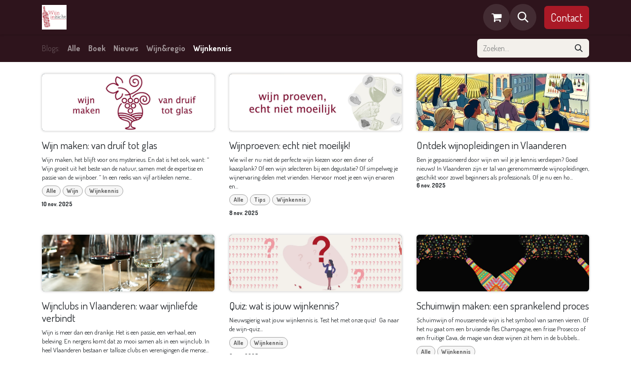

--- FILE ---
content_type: text/html; charset=utf-8
request_url: https://www.wijninzicht.be/blog/wijnkennis-8
body_size: 12590
content:
<!DOCTYPE html>
<html lang="nl-NL" data-website-id="1" data-main-object="blog.blog(8,)">
    <head>
        <meta charset="utf-8"/>
        <meta http-equiv="X-UA-Compatible" content="IE=edge"/>
        <meta name="viewport" content="width=device-width, initial-scale=1"/>
        <meta name="generator" content="Odoo"/>
            
        <meta property="og:type" content="website"/>
        <meta property="og:title" content="Wijnkennis | WijnInZicht"/>
        <meta property="og:site_name" content="WijnInZicht"/>
        <meta property="og:url" content="https://www.wijninzicht.be/blog/wijnkennis-8"/>
        <meta property="og:image" content="https://www.wijninzicht.be/web/image/website/1/logo?unique=7e44466"/>
            
        <meta name="twitter:card" content="summary_large_image"/>
        <meta name="twitter:title" content="Wijnkennis | WijnInZicht"/>
        <meta name="twitter:image" content="https://www.wijninzicht.be/web/image/website/1/logo/300x300?unique=7e44466"/>
        
        <link rel="canonical" href="https://www.wijninzicht.be/blog/wijnkennis-8"/>
        
        <link rel="preconnect" href="https://fonts.gstatic.com/" crossorigin=""/>
        <title>Wijnkennis | WijnInZicht</title>
        <link type="image/x-icon" rel="shortcut icon" href="/web/image/website/1/favicon?unique=7e44466"/>
        <link rel="preload" href="/web/static/src/libs/fontawesome/fonts/fontawesome-webfont.woff2?v=4.7.0" as="font" crossorigin=""/>
        <link type="text/css" rel="stylesheet" href="/web/assets/1/c6f30a5/web.assets_frontend.min.css"/>
            <script src="/website/static/src/js/content/cookie_watcher.js"></script>
            <script>
                watch3rdPartyScripts(["youtu.be", "youtube.com", "youtube-nocookie.com", "instagram.com", "instagr.am", "ig.me", "vimeo.com", "dailymotion.com", "dai.ly", "youku.com", "tudou.com", "facebook.com", "facebook.net", "fb.com", "fb.me", "fb.watch", "tiktok.com", "x.com", "twitter.com", "t.co", "googletagmanager.com", "google-analytics.com", "google.com", "google.ad", "google.ae", "google.com.af", "google.com.ag", "google.al", "google.am", "google.co.ao", "google.com.ar", "google.as", "google.at", "google.com.au", "google.az", "google.ba", "google.com.bd", "google.be", "google.bf", "google.bg", "google.com.bh", "google.bi", "google.bj", "google.com.bn", "google.com.bo", "google.com.br", "google.bs", "google.bt", "google.co.bw", "google.by", "google.com.bz", "google.ca", "google.cd", "google.cf", "google.cg", "google.ch", "google.ci", "google.co.ck", "google.cl", "google.cm", "google.cn", "google.com.co", "google.co.cr", "google.com.cu", "google.cv", "google.com.cy", "google.cz", "google.de", "google.dj", "google.dk", "google.dm", "google.com.do", "google.dz", "google.com.ec", "google.ee", "google.com.eg", "google.es", "google.com.et", "google.fi", "google.com.fj", "google.fm", "google.fr", "google.ga", "google.ge", "google.gg", "google.com.gh", "google.com.gi", "google.gl", "google.gm", "google.gr", "google.com.gt", "google.gy", "google.com.hk", "google.hn", "google.hr", "google.ht", "google.hu", "google.co.id", "google.ie", "google.co.il", "google.im", "google.co.in", "google.iq", "google.is", "google.it", "google.je", "google.com.jm", "google.jo", "google.co.jp", "google.co.ke", "google.com.kh", "google.ki", "google.kg", "google.co.kr", "google.com.kw", "google.kz", "google.la", "google.com.lb", "google.li", "google.lk", "google.co.ls", "google.lt", "google.lu", "google.lv", "google.com.ly", "google.co.ma", "google.md", "google.me", "google.mg", "google.mk", "google.ml", "google.com.mm", "google.mn", "google.com.mt", "google.mu", "google.mv", "google.mw", "google.com.mx", "google.com.my", "google.co.mz", "google.com.na", "google.com.ng", "google.com.ni", "google.ne", "google.nl", "google.no", "google.com.np", "google.nr", "google.nu", "google.co.nz", "google.com.om", "google.com.pa", "google.com.pe", "google.com.pg", "google.com.ph", "google.com.pk", "google.pl", "google.pn", "google.com.pr", "google.ps", "google.pt", "google.com.py", "google.com.qa", "google.ro", "google.ru", "google.rw", "google.com.sa", "google.com.sb", "google.sc", "google.se", "google.com.sg", "google.sh", "google.si", "google.sk", "google.com.sl", "google.sn", "google.so", "google.sm", "google.sr", "google.st", "google.com.sv", "google.td", "google.tg", "google.co.th", "google.com.tj", "google.tl", "google.tm", "google.tn", "google.to", "google.com.tr", "google.tt", "google.com.tw", "google.co.tz", "google.com.ua", "google.co.ug", "google.co.uk", "google.com.uy", "google.co.uz", "google.com.vc", "google.co.ve", "google.co.vi", "google.com.vn", "google.vu", "google.ws", "google.rs", "google.co.za", "google.co.zm", "google.co.zw", "google.cat"]);
            </script>
        <script id="web.layout.odooscript" type="text/javascript">
            var odoo = {
                csrf_token: "53df03948d0ef8b9dbc555015f072f1b9e8bea09o1795759666",
                debug: "",
            };
        </script>
        <script type="text/javascript">
            odoo.__session_info__ = {"is_admin": false, "is_system": false, "is_public": true, "is_internal_user": false, "is_website_user": true, "uid": null, "registry_hash": "6cd5d1a35074250acb988a006ac095f6060976265cecf9c944a7c56d63fe5687", "is_frontend": true, "profile_session": null, "profile_collectors": null, "profile_params": null, "show_effect": true, "currencies": {"1": {"name": "EUR", "symbol": "\u20ac", "position": "after", "digits": [69, 2]}}, "quick_login": true, "bundle_params": {"lang": "nl_NL", "website_id": 1}, "test_mode": false, "websocket_worker_version": "19.0-2", "translationURL": "/website/translations", "geoip_country_code": "US", "geoip_phone_code": 1, "lang_url_code": "nl", "add_to_cart_action": "stay"};
            if (!/(^|;\s)tz=/.test(document.cookie)) {
                const userTZ = Intl.DateTimeFormat().resolvedOptions().timeZone;
                document.cookie = `tz=${userTZ}; path=/`;
            }
        </script>
        <script type="text/javascript" defer="defer" src="/web/assets/1/8acd5ae/web.assets_frontend_minimal.min.js" onerror="__odooAssetError=1"></script>
        <script type="text/javascript" data-src="/web/assets/1/3708053/web.assets_frontend_lazy.min.js" onerror="__odooAssetError=1"></script>
        
            <link type="application/atom+xml" rel="alternate" title="Atom-feed" href="/blog/wijnkennis-8/feed"/>
        
            <script id="tracking_code" async="async" src="about:blank" data-need-cookies-approval="true" data-nocookie-src="https://www.googletagmanager.com/gtag/js?id=G-W8FQKHW28S"></script>
            <script id="tracking_code_config">
                window.dataLayer = window.dataLayer || [];
                function gtag(){dataLayer.push(arguments);}
                gtag('consent', 'default', {
                    'ad_storage': 'denied',
                    'ad_user_data': 'denied',
                    'ad_personalization': 'denied',
                    'analytics_storage': 'denied',
                });
                gtag('js', new Date());
                gtag('config', 'G-W8FQKHW28S');
                function allConsentsGranted() {
                    gtag('consent', 'update', {
                        'ad_storage': 'granted',
                        'ad_user_data': 'granted',
                        'ad_personalization': 'granted',
                        'analytics_storage': 'granted',
                    });
                }
                    document.addEventListener(
                        "optionalCookiesAccepted",
                        allConsentsGranted,
                        {once: true}
                    );
            </script>
            <script id="plausible_script" name="plausible" defer="defer" data-domain="wijninzicht.odoo.com" src="https://download.odoo.com/js/plausi_saas.js"></script>
            
            <script type="application/ld+json">
{
    "@context": "http://schema.org",
    "@type": "Organization",
    "name": "WijnInZicht",
    "logo": "https://www.wijninzicht.be/logo.png?company=1",
    "url": "https://www.wijninzicht.be"
}
            </script>

             
        
    </head>
    <body>
        



        <div id="wrapwrap" class="   ">
            <a class="o_skip_to_content btn btn-primary rounded-0 visually-hidden-focusable position-absolute start-0" href="#wrap">Overslaan naar inhoud</a>
                <header id="top" data-anchor="true" data-name="Header" data-extra-items-toggle-aria-label="Extra items knop" class="   o_header_standard" style=" ">
    <nav data-name="Navbar" aria-label="Hoofd" class="navbar navbar-expand-lg navbar-light o_colored_level o_cc d-none d-lg-block shadow-sm ">
        

            <div id="o_main_nav" class="o_main_nav container">
                
    <a data-name="Navbar Logo" href="/" class="navbar-brand logo me-4">
            
            <span role="img" aria-label="Logo of WijnInZicht" title="WijnInZicht"><img src="/web/image/website/1/logo/WijnInZicht?unique=7e44466" class="img img-fluid" width="95" height="40" alt="WijnInZicht" loading="lazy"/></span>
        </a>
    
                
    <ul role="menu" id="top_menu" class="nav navbar-nav top_menu o_menu_loading  me-auto ">
        
                    

    <li role="presentation" class="nav-item ">
        <a role="menuitem" href="/home" class="nav-link ">
            <span>Home</span>
        </a>
    </li>

    <li role="presentation" class="nav-item ">
        <a role="menuitem" href="/blog" class="nav-link ">
            <span>Blogs</span>
        </a>
    </li>

    <li role="presentation" class="nav-item ">
        <a role="menuitem" href="/shop?order=list_price+desc" class="nav-link ">
            <span>Winkel</span>
        </a>
    </li>

    <li role="presentation" class="nav-item ">
        <a role="menuitem" href="/over-ons" class="nav-link ">
            <span>Over ons</span>
        </a>
    </li>
                
    </ul>
                
                <ul class="navbar-nav align-items-center gap-2 flex-shrink-0 justify-content-end ps-3">
                    
        <li class=" divider d-none"></li> 
        <li class="o_wsale_my_cart  ">
            <a href="/shop/cart" aria-label="eCommerce winkelmandje" class="o_navlink_background btn position-relative rounded-circle p-1 text-center text-reset">
                <div class="">
                    <i class="fa fa-shopping-cart fa-stack"></i>
                    <sup class="my_cart_quantity badge bg-primary position-absolute top-0 end-0 mt-n1 me-n1 rounded-pill d-none">0</sup>
                </div>
            </a>
        </li>
        <li class="">
                <div class="modal fade css_editable_mode_hidden" id="o_search_modal" aria-hidden="true" tabindex="-1">
                    <div class="modal-dialog modal-lg pt-5">
                        <div class="modal-content mt-5">
    <form method="get" class="o_searchbar_form s_searchbar_input " action="/website/search" data-snippet="s_searchbar_input">
            <div role="search" class="input-group input-group-lg">
        <input type="search" name="search" class="search-query form-control oe_search_box border border-end-0 p-3 border-0 bg-light" placeholder="Zoeken..." data-search-type="all" data-limit="5" data-display-image="true" data-display-description="true" data-display-extra-link="true" data-display-detail="true" data-order-by="name asc"/>
        <button type="submit" aria-label="Zoeken" title="Zoeken" class="btn oe_search_button border border-start-0 px-4 bg-o-color-4">
            <i class="oi oi-search"></i>
        </button>
    </div>

            <input name="order" type="hidden" class="o_search_order_by oe_unremovable" value="name asc"/>
            
        </form>
                        </div>
                    </div>
                </div>
                <a data-bs-target="#o_search_modal" data-bs-toggle="modal" role="button" title="Zoeken" href="#" class="btn rounded-circle p-1 lh-1 o_navlink_background text-reset o_not_editable">
                    <i class="oi oi-search fa-stack lh-lg"></i>
                </a>
        </li>
                    
        <li class="">
                <div data-name="Text" class="s_text_block ">
                    <a href="tel://32 478 569 190" class="nav-link o_nav-link_secondary p-2" data-bs-original-title="" title="" aria-describedby="popover56481">
                        </a><span class="o_force_ltr"></span>
                    
                <br/></div>
        </li>
                    
                    
                    
                    
                    
        <div class="oe_structure oe_structure_solo ">
        <section class="s_text_block oe_unremovable oe_unmovable o_colored_level" data-snippet="s_text_block" data-name="Text" style="background-image: none;">
                <div class="container">
                    <a href="/contactus" class="btn btn-primary btn_cta oe_unremovable btn_ca w-100 w-100 w-100 w-100" data-bs-original-title="" title="" aria-describedby="popover445293">Contact</a>
                </div>
            </section>
            </div>
                </ul>
            </div>
        
    </nav>

    <nav data-name="Navbar" aria-label="Mobile" class="navbar  navbar-light o_colored_level o_cc o_header_mobile d-block d-lg-none shadow-sm ">
        

        <div class="o_main_nav container flex-wrap justify-content-between">
            <div class="d-flex flex-grow-1">
                
    <a data-name="Navbar Logo" href="/" class="navbar-brand logo ">
            
            <span role="img" aria-label="Logo of WijnInZicht" title="WijnInZicht"><img src="/web/image/website/1/logo/WijnInZicht?unique=7e44466" class="img img-fluid" width="95" height="40" alt="WijnInZicht" loading="lazy"/></span>
        </a>
    
                <ul class="o_header_mobile_buttons_wrap navbar-nav d-flex flex-row align-items-center gap-2 mb-0 ms-auto">
        <li class=" divider d-none"></li> 
        <li class="o_wsale_my_cart  ">
            <a href="/shop/cart" aria-label="eCommerce winkelmandje" class="o_navlink_background_hover btn position-relative rounded-circle border-0 p-1 text-reset">
                <div class="">
                    <i class="fa fa-shopping-cart fa-stack"></i>
                    <sup class="my_cart_quantity badge bg-primary position-absolute top-0 end-0 mt-n1 me-n1 rounded-pill d-none">0</sup>
                </div>
            </a>
        </li></ul>
            </div>
            <button class="nav-link btn p-2 o_not_editable" type="button" data-bs-toggle="offcanvas" data-bs-target="#top_menu_collapse_mobile" aria-controls="top_menu_collapse_mobile" aria-expanded="false" aria-label="Navigatie in-/uitschakelen">
                <span class="navbar-toggler-icon"></span>
            </button>
            <div id="top_menu_collapse_mobile" class="offcanvas offcanvas-end o_navbar_mobile">
                <div class="offcanvas-header justify-content-end o_not_editable">
                    <button type="button" class="nav-link btn-close" data-bs-dismiss="offcanvas" aria-label="Afsluiten"></button>
                </div>
                <div class="offcanvas-body d-flex flex-column justify-content-between h-100 w-100 pt-0">
                    <ul class="navbar-nav">
                        
        <li class="">
    <form method="get" class="o_searchbar_form s_searchbar_input " action="/website/search" data-snippet="s_searchbar_input">
            <div role="search" class="input-group mb-3">
        <input type="search" name="search" class="search-query form-control oe_search_box rounded-start-pill text-bg-light ps-3 border-0 bg-light" placeholder="Zoeken..." data-search-type="all" data-limit="0" data-display-image="true" data-display-description="true" data-display-extra-link="true" data-display-detail="true" data-order-by="name asc"/>
        <button type="submit" aria-label="Zoeken" title="Zoeken" class="btn oe_search_button rounded-end-pill bg-o-color-3 pe-3">
            <i class="oi oi-search"></i>
        </button>
    </div>

            <input name="order" type="hidden" class="o_search_order_by oe_unremovable" value="name asc"/>
            
        </form>
        </li>
                        
                        <li>
    <ul role="menu" class="nav navbar-nav top_menu  o_mega_menu_is_offcanvas mx-n3  ">
        
                                

    <li role="presentation" class="nav-item border-top  px-0">
        <a role="menuitem" href="/home" class="nav-link p-3 text-wrap ">
            <span>Home</span>
        </a>
    </li>

    <li role="presentation" class="nav-item border-top  px-0">
        <a role="menuitem" href="/blog" class="nav-link p-3 text-wrap ">
            <span>Blogs</span>
        </a>
    </li>

    <li role="presentation" class="nav-item border-top  px-0">
        <a role="menuitem" href="/shop?order=list_price+desc" class="nav-link p-3 text-wrap ">
            <span>Winkel</span>
        </a>
    </li>

    <li role="presentation" class="nav-item border-top border-bottom px-0">
        <a role="menuitem" href="/over-ons" class="nav-link p-3 text-wrap ">
            <span>Over ons</span>
        </a>
    </li>
                            
    </ul>
                        </li>
                        
        <li class="">
                <div data-name="Text" class="s_text_block mt-2">
                    <a href="tel://32 478 569 190" class="nav-link o_nav-link_secondary p-2" data-bs-original-title="" title="" aria-describedby="popover56481">
                        </a><span class="o_force_ltr"></span>
                    
                <br/></div>
        </li>
                        
                    </ul>
                    <ul class="navbar-nav gap-2 mt-3 w-100">
                        
                        
                        
                        
        <div class="oe_structure oe_structure_solo ">
        <section class="s_text_block oe_unremovable oe_unmovable o_colored_level" data-snippet="s_text_block" data-name="Text" style="background-image: none;">
                <div class="container">
                    <a href="/contactus" class="btn btn-primary btn_cta oe_unremovable btn_ca w-100 w-100 w-100 w-100 w-100" data-bs-original-title="" title="" aria-describedby="popover445293">Contact</a>
                </div>
            </section>
            </div>
                    </ul>
                </div>
            </div>
        </div>
    
    </nav>
    </header>
                <main>
                    
        <div id="wrap" class="js_blog website_blog">
            

        

        <div id="o_wblog_blog_top">
            
                <div id="o_wblog_blog_top_droppable"></div>
                    
        </div>

  <nav class="navbar navbar-expand-sm navbar-light ">
    <div class="container">
      <ul class="navbar-nav">
        <li class="nav-item">
          <span class="nav-link disabled ps-0">Blogs:</span>
        </li>
        <li class="nav-item">
          <a href="/blog" class="nav-link fw-bold ">Alle</a>
        </li>
        <li class="nav-item">
          <a href="/blog/boek-5" class="nav-link ">
            <b>Boek</b>
          </a>
        </li><li class="nav-item">
          <a href="/blog/nieuws-3" class="nav-link ">
            <b>Nieuws</b>
          </a>
        </li><li class="nav-item">
          <a href="/blog/wijnregio-10" class="nav-link ">
            <b>Wijn&amp;regio</b>
          </a>
        </li><li class="nav-item">
          <a href="/blog/wijnkennis-8" class="nav-link active">
            <b>Wijnkennis</b>
          </a>
        </li>
      </ul>
      
    <form method="get" class="o_searchbar_form s_searchbar_input " action="/blog/wijnkennis-8" data-snippet="s_searchbar_input">
            <div role="search" class="input-group w-100 w-md-auto pt-2 pt-md-0 d-md-flex">
        <input type="search" name="search" class="search-query form-control oe_search_box  border-0 bg-light" placeholder="Zoeken..." data-search-type="blogs" data-limit="5" data-display-image="true" data-display-description="true" data-display-extra-link="true" data-display-detail="false" data-order-by="name asc"/>
        <button type="submit" aria-label="Zoeken" title="Zoeken" class="btn oe_search_button btn-light">
            <i class="oi oi-search"></i>
        </button>
    </div>

            <input name="order" type="hidden" class="o_search_order_by oe_unremovable" value="name asc"/>
            
        <input type="hidden" name="tag"/>
      
        </form>
    </div>
  </nav>

        <section id="o_wblog_index_content">
            <div class="container py-4">
                <div class="row justify-content-center">
                    <div id="o_wblog_posts_loop_container" class="col ">

    <div id="o_wblog_posts_loop" class="">

        

        


        <div class="row ">
            

            

            

            
            
                
                <div class="pb-4 col-12 col-md-6 col-xl-4">
                    <article name="blog_post" class="o_wblog_post position-relative ">
                        
                        

    <a href="/blog/wijnkennis-8/wijn-maken-van-druif-tot-glas-70" class="text-decoration-none d-block mb-2">

    <div data-name="Omslag" style="" data-res-model="blog.post" data-res-id="70" class="o_record_cover_container d-flex flex-column h-100 o_colored_level o_cc o_cc3 o_cc   o_list_cover o_not_editable  rounded overflow-hidden shadow mb-3">
        <div class="o_record_cover_component o_record_cover_image " style="background-image: url(/web/image/4846-8c4e7fc7/WIJNMAKEN-TOPFOTO.jpg);"></div>
        

        
    </div>
    </a>
                            <div>
    <a href="/blog/wijnkennis-8/wijn-maken-van-druif-tot-glas-70" class="d-block text-reset text-decoration-none o_blog_post_title my-0 h5">Wijn maken: van druif tot glas</a>

                                <div>
    <a class="text-reset text-decoration-none" href="/blog/wijnkennis-8/wijn-maken-van-druif-tot-glas-70">
        <div class="mt-2 o_wblog_normalize_font">Wijn maken, het blijft voor ons mysterieus. En dat is het ook, want: “ Wijn groeit uit het beste van de natuur, samen met de expertise en passie van de wijnboer. ” In een reeks van vijf artikelen neme...</div>
    </a>

    
    <div class="o_wblog_post_short_tag_section d-flex align-items-center flex-wrap pt-2">
            <a href="/blog/wijnkennis-8/tag/alle-18" class="badge mb-2 me-1 text-truncate o_tag o_color_0 post_link">Alle</a>
            <a href="/blog/wijnkennis-8/tag/wijn-2" class="badge mb-2 me-1 text-truncate o_tag o_color_0 post_link">Wijn</a>
            <a href="/blog/wijnkennis-8/tag/wijnkennis-5" class="badge mb-2 me-1 text-truncate o_tag o_color_0 post_link">Wijnkennis</a>
    </div>
                                </div>
                            </div>
                            <div class="o_wblog_normalize_font pe-2 pb-2">
    <div class="d-flex small flex-wrap mb-1 w-100">
        <div class="d-flex flex-wrap align-items-center justify-content-between mx-n2 flex-grow-1">
            <time class="text-nowrap fw-bold px-2">10 nov. 2025</time>
        </div>
    </div>
                            </div>
                        
                    </article>
                </div>
                
                
                <div class="pb-4 col-12 col-md-6 col-xl-4">
                    <article name="blog_post" class="o_wblog_post position-relative ">
                        
                        

    <a href="/blog/wijnkennis-8/wijnproeven-echt-niet-moeilijk-13" class="text-decoration-none d-block mb-2">

    <div data-name="Omslag" style="" data-res-model="blog.post" data-res-id="13" class="o_record_cover_container d-flex flex-column h-100 o_colored_level o_cc o_cc3 o_cc   o_list_cover o_not_editable  rounded overflow-hidden shadow mb-3">
        <div class="o_record_cover_component o_record_cover_image " style="background-image: url(/web/image/5731-a3831954/wijnproeven-zintuigen-top.jpg);"></div>
        

        
    </div>
    </a>
                            <div>
    <a href="/blog/wijnkennis-8/wijnproeven-echt-niet-moeilijk-13" class="d-block text-reset text-decoration-none o_blog_post_title my-0 h5">Wijnproeven: echt niet moeilijk!</a>

                                <div>
    <a class="text-reset text-decoration-none" href="/blog/wijnkennis-8/wijnproeven-echt-niet-moeilijk-13">
        <div class="mt-2 o_wblog_normalize_font">Wie wil er nu niet de perfecte wijn kiezen voor een diner of kaasplank? Of een wijn selecteren bij een degustatie? Of simpelweg je wijnervaring delen met vrienden. Hiervoor moet je een wijn ervaren en...</div>
    </a>

    
    <div class="o_wblog_post_short_tag_section d-flex align-items-center flex-wrap pt-2">
            <a href="/blog/wijnkennis-8/tag/alle-18" class="badge mb-2 me-1 text-truncate o_tag o_color_0 post_link">Alle</a>
            <a href="/blog/wijnkennis-8/tag/tips-3" class="badge mb-2 me-1 text-truncate o_tag o_color_0 post_link">Tips</a>
            <a href="/blog/wijnkennis-8/tag/wijnkennis-5" class="badge mb-2 me-1 text-truncate o_tag o_color_0 post_link">Wijnkennis</a>
    </div>
                                </div>
                            </div>
                            <div class="o_wblog_normalize_font pe-2 pb-2">
    <div class="d-flex small flex-wrap mb-1 w-100">
        <div class="d-flex flex-wrap align-items-center justify-content-between mx-n2 flex-grow-1">
            <time class="text-nowrap fw-bold px-2">8 nov. 2025</time>
        </div>
    </div>
                            </div>
                        
                    </article>
                </div>
                
                
                <div class="pb-4 col-12 col-md-6 col-xl-4">
                    <article name="blog_post" class="o_wblog_post position-relative ">
                        
                        

    <a href="/blog/wijnkennis-8/ontdek-wijnopleidingen-in-vlaanderen-100" class="text-decoration-none d-block mb-2">

    <div data-name="Omslag" style="" data-res-model="blog.post" data-res-id="100" class="o_record_cover_container d-flex flex-column h-100 o_colored_level o_cc o_cc3 o_cc   o_list_cover o_not_editable  rounded overflow-hidden shadow mb-3">
        <div class="o_record_cover_component o_record_cover_image " style="background-image: url(/web/image/11230-9e91acb3/Blogpost%20%27Ontdek%20wijnopleidingen%20in%20Vlaanderen%27%20cover%20image.webp);"></div>
        

        
    </div>
    </a>
                            <div>
    <a href="/blog/wijnkennis-8/ontdek-wijnopleidingen-in-vlaanderen-100" class="d-block text-reset text-decoration-none o_blog_post_title my-0 h5">Ontdek wijnopleidingen in Vlaanderen</a>

                                <div>
    <a class="text-reset text-decoration-none" href="/blog/wijnkennis-8/ontdek-wijnopleidingen-in-vlaanderen-100">
        <div class="mt-2 o_wblog_normalize_font">Ben je gepassioneerd door wijn en wil je je kennis verdiepen? Goed nieuws! In Vlaanderen zijn er tal van gerenommeerde wijnopleidingen, geschikt voor zowel beginners als professionals. Of je nu een ho...</div>
    </a>

    
                                </div>
                            </div>
                            <div class="o_wblog_normalize_font pe-2 pb-2">
    <div class="d-flex small flex-wrap mb-1 w-100">
        <div class="d-flex flex-wrap align-items-center justify-content-between mx-n2 flex-grow-1">
            <time class="text-nowrap fw-bold px-2">6 nov. 2025</time>
        </div>
    </div>
                            </div>
                        
                    </article>
                </div>
                
                
                <div class="pb-4 col-12 col-md-6 col-xl-4">
                    <article name="blog_post" class="o_wblog_post position-relative ">
                        
                        

    <a href="/blog/wijnkennis-8/wijnclubs-in-vlaanderen-waar-wijnliefde-verbindt-103" class="text-decoration-none d-block mb-2">

    <div data-name="Omslag" style="" data-res-model="blog.post" data-res-id="103" class="o_record_cover_container d-flex flex-column h-100 o_colored_level o_cc o_cc3 o_cc   o_list_cover o_not_editable  rounded overflow-hidden shadow mb-3">
        <div class="o_record_cover_component o_record_cover_image " style="background-image: url(/unsplash/-SFs8RmpnHQ/wine%20tasting.jpg?unique=57cafc43);"></div>
        

        
    </div>
    </a>
                            <div>
    <a href="/blog/wijnkennis-8/wijnclubs-in-vlaanderen-waar-wijnliefde-verbindt-103" class="d-block text-reset text-decoration-none o_blog_post_title my-0 h5">Wijnclubs in Vlaanderen: waar wijnliefde verbindt</a>

                                <div>
    <a class="text-reset text-decoration-none" href="/blog/wijnkennis-8/wijnclubs-in-vlaanderen-waar-wijnliefde-verbindt-103">
        <div class="mt-2 o_wblog_normalize_font">Wijn is meer dan een drankje. Het is een passie, een verhaal, een beleving. En nergens komt dat zo mooi samen als in een wijnclub. In heel Vlaanderen bestaan er talloze clubs en verenigingen die mense...</div>
    </a>

    
    <div class="o_wblog_post_short_tag_section d-flex align-items-center flex-wrap pt-2">
            <a href="/blog/wijnkennis-8/tag/alle-18" class="badge mb-2 me-1 text-truncate o_tag o_color_0 post_link">Alle</a>
            <a href="/blog/wijnkennis-8/tag/wijnkennis-5" class="badge mb-2 me-1 text-truncate o_tag o_color_0 post_link">Wijnkennis</a>
    </div>
                                </div>
                            </div>
                            <div class="o_wblog_normalize_font pe-2 pb-2">
    <div class="d-flex small flex-wrap mb-1 w-100">
        <div class="d-flex flex-wrap align-items-center justify-content-between mx-n2 flex-grow-1">
            <time class="text-nowrap fw-bold px-2">4 nov. 2025</time>
        </div>
    </div>
                            </div>
                        
                    </article>
                </div>
                
                
                <div class="pb-4 col-12 col-md-6 col-xl-4">
                    <article name="blog_post" class="o_wblog_post position-relative ">
                        
                        

    <a href="/blog/wijnkennis-8/quiz-wat-is-jouw-wijnkennis-95" class="text-decoration-none d-block mb-2">

    <div data-name="Omslag" style="" data-res-model="blog.post" data-res-id="95" class="o_record_cover_container d-flex flex-column h-100 o_colored_level o_cc o_cc3 o_cc   o_list_cover o_not_editable  rounded overflow-hidden shadow mb-3">
        <div class="o_record_cover_component o_record_cover_image " style="background-image: url(/web/image/9357-1861b755/Blogpost%20%27Quiz%3A%20wat%20is%20jouw%20wijnkennis%3F%27%20cover%20image.webp);"></div>
        

        
    </div>
    </a>
                            <div>
    <a href="/blog/wijnkennis-8/quiz-wat-is-jouw-wijnkennis-95" class="d-block text-reset text-decoration-none o_blog_post_title my-0 h5">Quiz: wat is jouw wijnkennis?</a>

                                <div>
    <a class="text-reset text-decoration-none" href="/blog/wijnkennis-8/quiz-wat-is-jouw-wijnkennis-95">
        <div class="mt-2 o_wblog_normalize_font">Nieuwsgierig wat jouw wijnkennis is. Test het met onze quiz! ​ Ga naar de wijn-quiz...</div>
    </a>

    
    <div class="o_wblog_post_short_tag_section d-flex align-items-center flex-wrap pt-2">
            <a href="/blog/wijnkennis-8/tag/alle-18" class="badge mb-2 me-1 text-truncate o_tag o_color_0 post_link">Alle</a>
            <a href="/blog/wijnkennis-8/tag/wijnkennis-5" class="badge mb-2 me-1 text-truncate o_tag o_color_0 post_link">Wijnkennis</a>
    </div>
                                </div>
                            </div>
                            <div class="o_wblog_normalize_font pe-2 pb-2">
    <div class="d-flex small flex-wrap mb-1 w-100">
        <div class="d-flex flex-wrap align-items-center justify-content-between mx-n2 flex-grow-1">
            <time class="text-nowrap fw-bold px-2">2 nov. 2025</time>
        </div>
    </div>
                            </div>
                        
                    </article>
                </div>
                
                
                <div class="pb-4 col-12 col-md-6 col-xl-4">
                    <article name="blog_post" class="o_wblog_post position-relative ">
                        
                        

    <a href="/blog/wijnkennis-8/schuimwijn-maken-een-sprankelend-proces-94" class="text-decoration-none d-block mb-2">

    <div data-name="Omslag" style="" data-res-model="blog.post" data-res-id="94" class="o_record_cover_container d-flex flex-column h-100 o_colored_level o_cc o_cc3 o_cc   o_list_cover o_not_editable  rounded overflow-hidden shadow mb-3">
        <div class="o_record_cover_component o_record_cover_image " style="background-image: url(/web/image/9042-b4172d1d/Blogpost%20%27Schuimwijn%20maken%3A%20een%20sprankelend%20proces%27%20cover%20image.webp);"></div>
        

        
    </div>
    </a>
                            <div>
    <a href="/blog/wijnkennis-8/schuimwijn-maken-een-sprankelend-proces-94" class="d-block text-reset text-decoration-none o_blog_post_title my-0 h5">Schuimwijn maken: een sprankelend proces</a>

                                <div>
    <a class="text-reset text-decoration-none" href="/blog/wijnkennis-8/schuimwijn-maken-een-sprankelend-proces-94">
        <div class="mt-2 o_wblog_normalize_font">Schuimwijn of mousserende wijn is het symbool van samen vieren. Of het nu gaat om een bruisende fles Champagne, een frisse Prosecco of een fruitige Cava, de magie van deze wijnen zit hem in de bubbels...</div>
    </a>

    
    <div class="o_wblog_post_short_tag_section d-flex align-items-center flex-wrap pt-2">
            <a href="/blog/wijnkennis-8/tag/alle-18" class="badge mb-2 me-1 text-truncate o_tag o_color_0 post_link">Alle</a>
            <a href="/blog/wijnkennis-8/tag/wijnkennis-5" class="badge mb-2 me-1 text-truncate o_tag o_color_0 post_link">Wijnkennis</a>
    </div>
                                </div>
                            </div>
                            <div class="o_wblog_normalize_font pe-2 pb-2">
    <div class="d-flex small flex-wrap mb-1 w-100">
        <div class="d-flex flex-wrap align-items-center justify-content-between mx-n2 flex-grow-1">
            <time class="text-nowrap fw-bold px-2">30 okt. 2025</time>
        </div>
    </div>
                            </div>
                        
                    </article>
                </div>
                
                
                <div class="pb-4 col-12 col-md-6 col-xl-4">
                    <article name="blog_post" class="o_wblog_post position-relative ">
                        
                        

    <a href="/blog/wijnkennis-8/decanteren-karafferen-maakt-wijn-zoveel-lekkerder-37" class="text-decoration-none d-block mb-2">

    <div data-name="Omslag" style="" data-res-model="blog.post" data-res-id="37" class="o_record_cover_container d-flex flex-column h-100 o_colored_level o_cc o_cc3 o_cc   o_list_cover o_not_editable  rounded overflow-hidden shadow mb-3">
        <div class="o_record_cover_component o_record_cover_image " style="background-image: url(/web/image/1537-121d48ef/karafferen-decanteren-long.jpg);"></div>
        

        
    </div>
    </a>
                            <div>
    <a href="/blog/wijnkennis-8/decanteren-karafferen-maakt-wijn-zoveel-lekkerder-37" class="d-block text-reset text-decoration-none o_blog_post_title my-0 h5">Decanteren &amp; Karafferen maakt wijn zoveel lekkerder!</a>

                                <div>
    <a class="text-reset text-decoration-none" href="/blog/wijnkennis-8/decanteren-karafferen-maakt-wijn-zoveel-lekkerder-37">
        <div class="mt-2 o_wblog_normalize_font">We onderschatten het immense potentieel van wijn. Wijn geeft ons oneindig veel aroma&#39;s, smaken, tast en sensaties. Je denkt natuurlijk: bij gerechten hebben we dat toch ook? Wellicht wel, maar daarvoo...</div>
    </a>

    
    <div class="o_wblog_post_short_tag_section d-flex align-items-center flex-wrap pt-2">
            <a href="/blog/wijnkennis-8/tag/alle-18" class="badge mb-2 me-1 text-truncate o_tag o_color_0 post_link">Alle</a>
            <a href="/blog/wijnkennis-8/tag/glaswerk-6" class="badge mb-2 me-1 text-truncate o_tag o_color_0 post_link">Glaswerk</a>
            <a href="/blog/wijnkennis-8/tag/tips-3" class="badge mb-2 me-1 text-truncate o_tag o_color_0 post_link">Tips</a>
    </div>
                                </div>
                            </div>
                            <div class="o_wblog_normalize_font pe-2 pb-2">
    <div class="d-flex small flex-wrap mb-1 w-100">
        <div class="d-flex flex-wrap align-items-center justify-content-between mx-n2 flex-grow-1">
            <time class="text-nowrap fw-bold px-2">28 okt. 2025</time>
        </div>
    </div>
                            </div>
                        
                    </article>
                </div>
                
                
                <div class="pb-4 col-12 col-md-6 col-xl-4">
                    <article name="blog_post" class="o_wblog_post position-relative ">
                        
                        

    <a href="/blog/wijnkennis-8/passende-wijnen-of-zelf-de-fles-kiezen-39" class="text-decoration-none d-block mb-2">

    <div data-name="Omslag" style="" data-res-model="blog.post" data-res-id="39" class="o_record_cover_container d-flex flex-column h-100 o_colored_level o_cc o_cc3 o_cc   o_list_cover o_not_editable  rounded overflow-hidden shadow mb-3">
        <div class="o_record_cover_component o_record_cover_image " style="background-image: url(/web/image/1557-a16b3a70/aangepaste-wijnen-per-glas.jpg);"></div>
        

        
    </div>
    </a>
                            <div>
    <a href="/blog/wijnkennis-8/passende-wijnen-of-zelf-de-fles-kiezen-39" class="d-block text-reset text-decoration-none o_blog_post_title my-0 h5">Passende wijnen of zelf de fles kiezen?</a>

                                <div>
    <a class="text-reset text-decoration-none" href="/blog/wijnkennis-8/passende-wijnen-of-zelf-de-fles-kiezen-39">
        <div class="mt-2 o_wblog_normalize_font">Een klassieker onder wijnliefhebbers: “Ga je voor passende wijnen, of kies je zelf iets moois van de kaart?” Het is een vraag die vaker terugkomt dan je zou denken, zonder eenduidig antwoord. Tijd om ...</div>
    </a>

    
    <div class="o_wblog_post_short_tag_section d-flex align-items-center flex-wrap pt-2">
            <a href="/blog/wijnkennis-8/tag/alle-18" class="badge mb-2 me-1 text-truncate o_tag o_color_0 post_link">Alle</a>
            <a href="/blog/wijnkennis-8/tag/tips-3" class="badge mb-2 me-1 text-truncate o_tag o_color_0 post_link">Tips</a>
    </div>
                                </div>
                            </div>
                            <div class="o_wblog_normalize_font pe-2 pb-2">
    <div class="d-flex small flex-wrap mb-1 w-100">
        <div class="d-flex flex-wrap align-items-center justify-content-between mx-n2 flex-grow-1">
            <time class="text-nowrap fw-bold px-2">15 sep. 2025</time>
        </div>
    </div>
                            </div>
                        
                    </article>
                </div>
                
                
                <div class="pb-4 col-12 col-md-6 col-xl-4">
                    <article name="blog_post" class="o_wblog_post position-relative ">
                        
                        

    <a href="/blog/wijnkennis-8/wijn-gerecht-36" class="text-decoration-none d-block mb-2">

    <div data-name="Omslag" style="" data-res-model="blog.post" data-res-id="36" class="o_record_cover_container d-flex flex-column h-100 o_colored_level o_cc o_cc3 o_cc   o_list_cover o_not_editable  rounded overflow-hidden shadow mb-3">
        <div class="o_record_cover_component o_record_cover_image " style="background-image: url(/web/image/1523-f3a99826/food-pairing1.jpg);"></div>
        

        
    </div>
    </a>
                            <div>
    <a href="/blog/wijnkennis-8/wijn-gerecht-36" class="d-block text-reset text-decoration-none o_blog_post_title my-0 h5">Wijn &amp; gerecht!</a>

                                <div>
    <a class="text-reset text-decoration-none" href="/blog/wijnkennis-8/wijn-gerecht-36">
        <div class="mt-2 o_wblog_normalize_font">Welke wijn past bij welk gerecht? Het blijft een eeuwige uitdaging voor elke wijnliefhebber. Wijn speelt namelijk een grote rol in het succes van een diner. Met deze blog helpen we je op weg om, met e...</div>
    </a>

    
    <div class="o_wblog_post_short_tag_section d-flex align-items-center flex-wrap pt-2">
            <a href="/blog/wijnkennis-8/tag/alle-18" class="badge mb-2 me-1 text-truncate o_tag o_color_0 post_link">Alle</a>
            <a href="/blog/wijnkennis-8/tag/food-pairing-8" class="badge mb-2 me-1 text-truncate o_tag o_color_0 post_link">Food-pairing</a>
            <a href="/blog/wijnkennis-8/tag/tips-3" class="badge mb-2 me-1 text-truncate o_tag o_color_0 post_link">Tips</a>
    </div>
                                </div>
                            </div>
                            <div class="o_wblog_normalize_font pe-2 pb-2">
    <div class="d-flex small flex-wrap mb-1 w-100">
        <div class="d-flex flex-wrap align-items-center justify-content-between mx-n2 flex-grow-1">
            <time class="text-nowrap fw-bold px-2">15 sep. 2025</time>
        </div>
    </div>
                            </div>
                        
                    </article>
                </div>
                
                
                <div class="pb-4 col-12 col-md-6 col-xl-4">
                    <article name="blog_post" class="o_wblog_post position-relative ">
                        
                        

    <a href="/blog/wijnkennis-8/de-beste-wijntijdschriften-inspiratie-voor-je-wijnpassie-42" class="text-decoration-none d-block mb-2">

    <div data-name="Omslag" style="" data-res-model="blog.post" data-res-id="42" class="o_record_cover_container d-flex flex-column h-100 o_colored_level o_cc o_cc3 o_cc   o_list_cover o_not_editable  rounded overflow-hidden shadow mb-3">
        <div class="o_record_cover_component o_record_cover_image " style="background-image: url(/web/image/703-8fc1865a/tijdschriften2.jpg);"></div>
        

        
    </div>
    </a>
                            <div>
    <a href="/blog/wijnkennis-8/de-beste-wijntijdschriften-inspiratie-voor-je-wijnpassie-42" class="d-block text-reset text-decoration-none o_blog_post_title my-0 h5">De beste wijntijdschriften: inspiratie voor je wijnpassie</a>

                                <div>
    <a class="text-reset text-decoration-none" href="/blog/wijnkennis-8/de-beste-wijntijdschriften-inspiratie-voor-je-wijnpassie-42">
        <div class="mt-2 o_wblog_normalize_font">In het tijdperk van &#34; AI &#34;is het een verademing om wijn als passie te hebben. Het genot van een prachtig wijntijdschrift overstijgt wat technologie ooit kan bieden: passie, gevoel en cultuur – net zoa...</div>
    </a>

    
    <div class="o_wblog_post_short_tag_section d-flex align-items-center flex-wrap pt-2">
            <a href="/blog/wijnkennis-8/tag/alle-18" class="badge mb-2 me-1 text-truncate o_tag o_color_0 post_link">Alle</a>
            <a href="/blog/wijnkennis-8/tag/tips-3" class="badge mb-2 me-1 text-truncate o_tag o_color_0 post_link">Tips</a>
    </div>
                                </div>
                            </div>
                            <div class="o_wblog_normalize_font pe-2 pb-2">
    <div class="d-flex small flex-wrap mb-1 w-100">
        <div class="d-flex flex-wrap align-items-center justify-content-between mx-n2 flex-grow-1">
            <time class="text-nowrap fw-bold px-2">24 jan. 2025</time>
        </div>
    </div>
                            </div>
                        
                    </article>
                </div>
                
                
                <div class="pb-4 col-12 col-md-6 col-xl-4">
                    <article name="blog_post" class="o_wblog_post position-relative ">
                        
                        

    <a href="/blog/wijnkennis-8/7-gouden-cadeautips-79" class="text-decoration-none d-block mb-2">

    <div data-name="Omslag" style="" data-res-model="blog.post" data-res-id="79" class="o_record_cover_container d-flex flex-column h-100 o_colored_level o_cc o_cc3 o_cc   o_list_cover o_not_editable  rounded overflow-hidden shadow mb-3">
        <div class="o_record_cover_component o_record_cover_image " style="background-image: url(/web/image/5284-b3e44fe3/7-gouden-cadeautips.jpg);"></div>
        

        
    </div>
    </a>
                            <div>
    <a href="/blog/wijnkennis-8/7-gouden-cadeautips-79" class="d-block text-reset text-decoration-none o_blog_post_title my-0 h5">7 gouden cadeautips</a>

                                <div>
    <a class="text-reset text-decoration-none" href="/blog/wijnkennis-8/7-gouden-cadeautips-79">
        <div class="mt-2 o_wblog_normalize_font">Jaarlijks bieden we je enkele suggesties aan, maar dit jaar focussen we vooral op onze eigen wijn accessoires: Alles voor jouw wijn! Een vleugje commercie mag toch, niet? Soepele wijnschenker druppels...</div>
    </a>

    
    <div class="o_wblog_post_short_tag_section d-flex align-items-center flex-wrap pt-2">
            <a href="/blog/wijnkennis-8/tag/alle-18" class="badge mb-2 me-1 text-truncate o_tag o_color_0 post_link">Alle</a>
            <a href="/blog/wijnkennis-8/tag/nieuws-1" class="badge mb-2 me-1 text-truncate o_tag o_color_0 post_link">Nieuws</a>
    </div>
                                </div>
                            </div>
                            <div class="o_wblog_normalize_font pe-2 pb-2">
    <div class="d-flex small flex-wrap mb-1 w-100">
        <div class="d-flex flex-wrap align-items-center justify-content-between mx-n2 flex-grow-1">
            <time class="text-nowrap fw-bold px-2">30 okt. 2024</time>
        </div>
    </div>
                            </div>
                        
                    </article>
                </div>
                
                
                <div class="pb-4 col-12 col-md-6 col-xl-4">
                    <article name="blog_post" class="o_wblog_post position-relative ">
                        
                        

    <a href="/blog/wijnkennis-8/doe-het-zelf-thuis-93" class="text-decoration-none d-block mb-2">

    <div data-name="Omslag" style="" data-res-model="blog.post" data-res-id="93" class="o_record_cover_container d-flex flex-column h-100 o_colored_level o_cc    o_list_cover o_not_editable  rounded overflow-hidden shadow mb-3">
        <div class="o_record_cover_component o_record_cover_image " style="background-image: url(/web/image/8590-cd62b75b/Blogpost%20%27Nieuw%20-%20Doe%20het%20zelf%20thuis%21%27%20cover%20image.webp);"></div>
        

        
    </div>
    </a>
                            <div>
    <a href="/blog/wijnkennis-8/doe-het-zelf-thuis-93" class="d-block text-reset text-decoration-none o_blog_post_title my-0 h5">Doe het zelf thuis!</a>

                                <div>
    <a class="text-reset text-decoration-none" href="/blog/wijnkennis-8/doe-het-zelf-thuis-93">
        <div class="mt-2 o_wblog_normalize_font">Wijn en Doe het zelf thuis! Dit lijkt wel Ikea of de Gamma. En misschien is het dat ook. We krijgen vaak de vraag naar tips om thuis samen met vrienden of familie van wijn te genieten. En wij willen g...</div>
    </a>

    
    <div class="o_wblog_post_short_tag_section d-flex align-items-center flex-wrap pt-2">
            <a href="/blog/wijnkennis-8/tag/alle-18" class="badge mb-2 me-1 text-truncate o_tag o_color_0 post_link">Alle</a>
            <a href="/blog/wijnkennis-8/tag/nieuws-1" class="badge mb-2 me-1 text-truncate o_tag o_color_0 post_link">Nieuws</a>
            <a href="/blog/wijnkennis-8/tag/wijnkennis-5" class="badge mb-2 me-1 text-truncate o_tag o_color_0 post_link">Wijnkennis</a>
    </div>
                                </div>
                            </div>
                            <div class="o_wblog_normalize_font pe-2 pb-2">
    <div class="d-flex small flex-wrap mb-1 w-100">
        <div class="d-flex flex-wrap align-items-center justify-content-between mx-n2 flex-grow-1">
            <time class="text-nowrap fw-bold px-2">28 aug. 2024</time>
        </div>
    </div>
                            </div>
                        
                    </article>
                </div>
                
        </div>
    </div>

        <ul class="justify-content-center pagination m-0 ">
            <li class="page-item disabled">
                <a class="page-link post_link"><span class="oi oi-chevron-left" role="img" aria-label="Vorige" title="Vorige"></span></a>
            </li>
                <li class="page-item active ">
                    <a href="/blog/wijnkennis-8" class="page-link post_link ">1</a>
                </li>
                <li class="page-item  ">
                    <a href="/blog/wijnkennis-8/page/2" class="page-link post_link ">2</a>
                </li>
                <li class="page-item  ">
                    <a href="/blog/wijnkennis-8/page/3" class="page-link post_link ">3</a>
                </li>
                <li class="page-item  ">
                    <a href="/blog/wijnkennis-8/page/4" class="page-link post_link ">4</a>
                </li>
            <li class="page-item ">
                <a class="page-link post_link" href="/blog/wijnkennis-8/page/2"><span class="oi oi-chevron-right" role="img" aria-label="Volgende" title="Volgende"></span></a>
            </li>
        </ul>
                    </div>
                </div>
            </div>
        </section>
    

            
            <div class="oe_structure oe_empty oe_structure_not_nearest" id="oe_structure_blog_footer" data-editor-sub-message="Zichtbaar in alle blogs hun pagina&#39;s" data-editor-message="SLEEP HIER BOUWBLOKKEN"></div>
  </div>
    
        <div id="o_shared_blocks" class="oe_unremovable"><div class="modal fade" id="o_search_modal" aria-hidden="true" tabindex="-1">
                    <div class="modal-dialog modal-lg pt-5">
                        <div class="modal-content mt-5">
    <form method="get" class="o_searchbar_form o_wait_lazy_js s_searchbar_input" action="/website/search" data-snippet="s_searchbar_input">
            <div role="search" class="input-group input-group-lg">
        <input type="search" name="search" data-oe-model="ir.ui.view" data-oe-id="997" data-oe-field="arch" data-oe-xpath="/data/xpath[3]/form/t[1]/div[1]/input[1]" class="search-query form-control oe_search_box border-0 bg-light border border-end-0 p-3" placeholder="Zoek..." data-search-type="all" data-limit="5" data-display-image="true" data-display-description="true" data-display-extra-link="true" data-display-detail="true" data-order-by="name asc" autocomplete="off"/>
        <button type="submit" aria-label="Zoek" title="Zoek" class="btn oe_search_button border border-start-0 px-4 bg-o-color-4">
            <i class="oi oi-search o_editable_media" data-oe-model="ir.ui.view" data-oe-id="997" data-oe-field="arch" data-oe-xpath="/data/xpath[3]/form/t[1]/div[1]/button[1]/i[1]"></i>
        </button>
    </div>

            <input name="order" type="hidden" class="o_search_order_by" data-oe-model="ir.ui.view" data-oe-id="997" data-oe-field="arch" data-oe-xpath="/data/xpath[3]/form/input[1]" value="name asc"/>
            
    
        </form>
                        </div>
                    </div>
                </div></div>
                </main>
                <footer id="bottom" data-anchor="true" data-name="Footer" class="o_footer o_colored_level o_cc ">
                    <div id="footer" class="oe_structure oe_structure_solo">
      <section class="s_text_block pb0 pt0" data-snippet="s_text_block" data-name="Text" data-bs-original-title="" title="" aria-describedby="tooltip317062">
        <div class="container">
          <div class="row o_grid_mode" data-row-count="3">
    

    

    

    

    

    

    

    

    

    

            <div class="o_colored_level o_grid_item g-col-lg-3 g-height-3 col-lg-3" data-bs-original-title="" title="" aria-describedby="tooltip323159" style="grid-area: 1 / 1 / 4 / 4; z-index: 1;">
              <p class="mb-2"><br/>Bel of mail ons</p>
              <h5 data-bs-original-title="" title="" aria-describedby="tooltip572107">
                <span class="o_force_ltr">
                  +32 478 569 190<h5 aria-describedby="tooltip280966" title="" data-bs-original-title=""><a href="mailto:info@wijninzicht.be" data-bs-original-title="" title=""><font class="text-o-color-4">info@wijninzicht.be</font></a></h5></span>
              </h5>
            </div>
            
            
            
          <div class="o_colored_level o_grid_item g-col-lg-3 g-height-2 col-lg-3" style="z-index: 2; grid-area: 1 / 4 / 3 / 7;" data-bs-original-title="" title="" aria-describedby="tooltip400223">
              <p class="mb-2"><br/>Nieuwsbrief (vul je email in!)</p><div class="s_newsletter_subscribe_form s_newsletter_list js_subscribe" data-vxml="001" data-list-id="1" data-name="Newsletter" data-snippet="s_newsletter_subscribe_form">
        <div class="js_subscribed_wrap d-none">
            <p class="h4-fs text-center text-success"><i class="fa fa-check-circle-o" role="img"></i> Thanks for registering!</p>
        </div>
        <div class="js_subscribe_wrap">
            <div class="input-group">
                <input type="email" name="email" class="js_subscribe_value form-control" placeholder="johnsmith@example.com"/>
                <a role="button" href="#" class="btn btn-primary js_subscribe_btn o_submit">Subscribe</a>
            </div>
        </div>
    </div><p class="mb-2"><br/></p></div><div class="o_colored_level o_grid_item g-col-lg-3 g-height-2 col-lg-3" style="z-index: 3; grid-area: 1 / 7 / 3 / 10; text-align: left;">&nbsp;<br/>&nbsp; &nbsp; &nbsp; Klantenservice<br/>&nbsp; &nbsp; &nbsp;&nbsp;<a href="/terms" data-bs-original-title="" title=""><font class="text-o-color-4">Algemene voorwaarden&nbsp;&amp; Privacy</font></a><br/></div><div class="o_colored_level o_grid_item g-col-lg-3 g-height-3 col-lg-3" style="z-index: 4; grid-area: 1 / 10 / 4 / 13;" data-bs-original-title="" title="" aria-describedby="tooltip400223">
              <p class="mb-2">
                <br/>
              </p>
              <p class="mb-2">
                <img src="https://www.wijninzicht.be/web/image/481-7456ce02/wijninzicht%20logo%20zonder%20slagzin%20300x300px.jpg" alt="" class="img img-fluid o_we_custom_image mx-auto d-block" data-original-id="481" data-original-src="/web/image/481-7456ce02/wijninzicht%20logo%20zonder%20slagzin%20300x300px.jpg" data-mimetype="image/jpeg" data-bs-original-title="" title="" aria-describedby="tooltip747667" loading="lazy" style="width: 25% !important;"/>
                <br/>
              </p>
              
            </div></div>
        </div>
      </section>
      <section class="s_text_block" data-snippet="s_text_block" data-name="Text">
        <div class="container allow_columns">
          <div class="s_hr pt16 pb16" data-name="Separator">
            <hr class="w-100 mx-auto" style="border-top-width: 1px; border-top-style: solid; border-color: var(--600);"/>
          </div>
        </div>
      </section>
    </div>
  <div class="o_footer_copyright o_colored_level o_cc" data-name="Copyright">
                        <div class="container py-3">
                            <div class="row row-gap-2">
                                <div class="col-sm text-center text-sm-start text-muted">
                                    <span class="o_footer_copyright_name me-2">Copyright ©&nbsp;WijnInZicht 2025&nbsp; |&nbsp; <font class="text-600">gemaakt door&nbsp;<a href="https://www.connect365.be" target="_blank"><span class="fa fa-share-alt text-600"></span></a> <a href="https://www.connect365.be" class="btn btn-custom text-600" style="border-width: 1px; border-style: solid;">Connect365</a></font></span>
  </div>
                                <div class="text-center o_not_editable small col-md mt-auto mb-0 text-md-end">
        <div class="o_brand_promotion">
        Aangeboden door 
            <a target="_blank" class="badge text-bg-light" href="http://www.odoo.com?utm_source=db&amp;utm_medium=website">
                <img alt="Odoo" src="/web/static/img/odoo_logo_tiny.png" width="62" height="20" style="width: auto; height: 1em; vertical-align: baseline;" loading="lazy"/>
            </a>
        - 
                    De #1 <a target="_blank" href="http://www.odoo.com/app/ecommerce?utm_source=db&amp;utm_medium=website">Open source e-commerce</a>
                
        </div>
                                </div>
                            </div>
                        </div>
                    </div>
                </footer>
        <div id="website_cookies_bar" class="s_popup o_snippet_invisible o_no_save d-none" data-name="Cookies Bar" data-vcss="001" data-invisible="1">
            <div class="modal s_popup_bottom s_popup_no_backdrop o_cookies_discrete modal_shown" data-show-after="500" data-display="afterDelay" data-consents-duration="999" data-bs-focus="false" data-bs-backdrop="false" data-bs-keyboard="false" tabindex="-1" style="display: none;" aria-hidden="true">
                <div class="modal-dialog d-flex s_popup_size_full">
                    <div class="modal-content oe_structure">
                        
                        <section class="o_colored_level o_cc o_cc1" style="background-image: none;">
                            <div class="container">
                                <div class="row">
                                    <div class="col-lg-8 o_colored_level pt8">
                                        <p class="o_small">
                                            <span class="pe-1">We gebruiken cookies om je een betere gebruikerservaring op deze website te bieden.</span>
                                            <a href="/cookie-policy" class="o_cookies_bar_text_policy btn btn-link btn-sm px-0" data-bs-original-title="" title=""><font class="text-o-color-2"><em>Cookiebeleid</em></font></a>
                                        </p>
                                    </div>
                                    <div class="col-lg-4 text-end o_colored_level pb0 pt4">
                                        <a href="#" id="cookies-consent-essential" role="button" class="js_close_popup btn btn-outline-primary rounded-circle btn-sm px-2" data-bs-original-title="" title="">Alleen essentiële&nbsp;</a><a href="#" id="cookies-consent-all" role="button" class="js_close_popup btn btn-outline-primary rounded-circle btn-sm" data-bs-original-title="" title="">Alle&nbsp;cookies</a></div>
                                </div>
                            </div>
                        </section>
                    </div>
                </div>
            </div>
        </div>
            </div>
        
        </body>
</html>